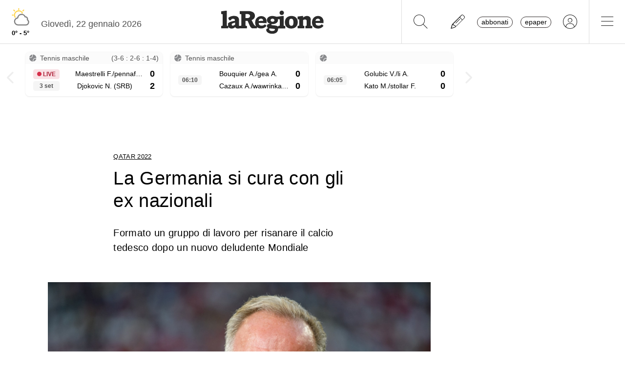

--- FILE ---
content_type: text/html; charset=utf-8
request_url: https://www.laregione.ch/sport/qatar-2022/1630037/au-et-du-en-germania
body_size: 12049
content:
<!DOCTYPE html>
<html lang="it">
<head><script>(function(w,i,g){w[g]=w[g]||[];if(typeof w[g].push=='function')w[g].push(i)})
(window,'GTM-NBJN834','google_tags_first_party');</script><script>(function(w,d,s,l){w[l]=w[l]||[];(function(){w[l].push(arguments);})('set', 'developer_id.dY2E1Nz', true);
		var f=d.getElementsByTagName(s)[0],
		j=d.createElement(s);j.async=true;j.src='/lzsc/';
		f.parentNode.insertBefore(j,f);
		})(window,document,'script','dataLayer');</script>
<title>La Germania si cura con gli ex nazionali | laRegione.ch</title>
<meta name="viewport" content="width=device-width, initial-scale=1, shrink-to-fit=no"><meta http-equiv="Content-Type" content="text/html; charset=utf-8" /><meta property="og:title" content="La Germania si cura con gli ex nazionali" /><meta property="og:description" content="Formato un gruppo di lavoro per risanare il calcio tedesco dopo un nuovo deludente Mondiale" /><meta property="og:type" content="article" /><meta property="og:image" content="https://media.laregione.ch/files/domains/laregione.ch/images/4c10/f_-au-et-du-en-germania-18lg3.jpg?v=1" /><meta property="og:site_name" content="laRegione" /><meta property="og:url" content="https://www.laregione.ch/sport/qatar-2022/1630037/au-et-du-en-germania" /><meta property="og:locale" content="it_IT" /><meta name="robots" content="index,follow" /><meta name="description" content="Formato un gruppo di lavoro per risanare il calcio tedesco dopo un nuovo deludente Mondiale" />

<link rel="stylesheet" type="text/css" href="/lib/nuevo/skins/nuevo/videojs.min.css?fmt=8bbb5094" /><link rel="stylesheet" type="text/css" href="/lib/nuevo/plugins/videojs.ima.min.css?fmt=5ad3866e" /><link rel="stylesheet" type="text/css" href="/lib/sweetalert2/dist/sweetalert2.min.css?fmt=0342bb2f" /><link rel="stylesheet" type="text/css" href="/lib/font-awesome6/css/all.min.css?fmt=63c76357" /><link rel="stylesheet" type="text/css" href="/lib/mbd5/css/mdb.min.css?fmt=1cc724c8" /><link rel="stylesheet" type="text/css" href="/lib/mbd5/css/plugins/treeview.min.css?fmt=2dfe51e1" /><link rel="stylesheet" type="text/css" href="/lib/mbd5/css/plugins/all.min.css?fmt=b101f0c6" /><link rel="stylesheet" type="text/css" href="/lib/mbd5/css/modules/sidenav.min.css?fmt=79be03fc" /><link rel="stylesheet" type="text/css" href="/lib/mbd5/css/modules/modal.min.css?fmt=93627d48" /><link rel="stylesheet" type="text/css" href="/lib/mbd5/css/plugins/multi-carousel.min.css?fmt=5344adf4" /><link rel="stylesheet" type="text/css" href="/lib/mbd5/css/modules/animate.min.css?fmt=3e95b6fd" /><link rel="stylesheet" type="text/css" href="/lib/mbd5/css/modules/chips.min.css?fmt=a6029141" /><link rel="stylesheet" type="text/css" href="/lib/pickadate/themes/default.css?fmt=0b2b1160" /><link rel="stylesheet" type="text/css" href="/lib/pickadate/themes/default.date.css?fmt=e0ddd207" /><link rel="stylesheet" type="text/css" href="/lib/pickadate/themes/default.time.css?fmt=71a9cb74" /><link rel="stylesheet" type="text/css" href="/lib/swiper/swiper-bundle.min.css?fmt=7858cbce" /><link rel="stylesheet" type="text/css" href="/layout/css/laregione.ch/layout.css?fmt=e5ac7f9f" /><link rel="stylesheet" type="text/css" href="/layout/css/modals.css?fmt=90502a8a" /><link rel="stylesheet" type="text/css" href="/layout/css/com_xscores_live.css?fmt=e6acc476" /><link rel="stylesheet" type="text/css" href="/layout/css/laregione.ch/block_text.css?fmt=98734d7c" /><link rel="stylesheet" type="text/css" href="/layout/css/laregione.ch/com_cover.css?fmt=dcb6740d" /><link rel="stylesheet" type="text/css" href="/layout/css/laregione.ch/block_html.css?fmt=86cf0acd" /><link rel="stylesheet" type="text/css" href="/layout/css/laregione.ch/com_tags.css?fmt=2ee1e3ea" /><link rel="stylesheet" type="text/css" href="/layout/css/laregione.ch/com_social_toolbar.css?fmt=00000000" /><link rel="stylesheet" type="text/css" href="/layout/css/laregione.ch/com_banner.css?fmt=78c5476d" /><link rel="stylesheet" type="text/css" href="/layout/css/laregione.ch/com_button.css?fmt=4e14bbba" /><link rel="stylesheet" type="text/css" href="/layout/css/laregione.ch/com_item.css?fmt=1bea8dfa" /><link rel="stylesheet" type="text/css" href="/layout/css/laregione.ch/header.css?fmt=7b06205e" /><link rel="stylesheet" type="text/css" href="/layout/css/laregione.ch/footer.css?fmt=cc014e4e" />
<script src="https://www.gstatic.com/firebasejs/12.4.0/firebase-app-compat.js"></script><script src="https://www.gstatic.com/firebasejs/12.4.0/firebase-analytics-compat.js"></script><script src="https://www.gstatic.com/firebasejs/12.4.0/firebase-messaging-compat.js"></script><script src="https://www.gstatic.com/firebasejs/12.4.0/firebase-auth-compat.js"></script><script src="https://www.gstatic.com/firebasejs/12.4.0/firebase-firestore-compat.js"></script><script src="https://www.gstatic.com/firebasejs/12.4.0/firebase-installations-compat.js"></script><script src="/js/laregione.ch/iubenda.js?fmt=e111034a"></script><link rel="preload" as="font" href="/lib/font-awesome6/webfonts/fa-solid-900.woff2?v=2023.11.06" type="font/woff2" crossorigin /><link rel="preload" as="font" href="/lib/font-awesome6/webfonts/fa-regular-400.woff2?v=2023.11.06" type="font/woff2" crossorigin /><link rel="preload" as="font" href="/lib/font-awesome6/webfonts/fa-brands-400.woff2?v=2023.11.06" type="font/woff2" crossorigin /><link rel="preload" as="font" href="/lib/font-awesome6/webfonts/fa-light-300.woff2?v=2023.11.06" type="font/woff2" crossorigin /><script type="text/javascript" src="//cdn.iubenda.com/cs/tcf/stub-v2.js"></script><script type="text/javascript" src="//cdn.iubenda.com/cs/tcf/safe-tcf-v2.js"></script><script type="text/javascript" src="//cdn.iubenda.com/cs/iubenda_cs.js" charset="UTF-8" async></script><script> // carica questo script solamente dopo che iubenda sia stato caricato var dataLayer = window.dataLayer = window.dataLayer || []; function gtag(){dataLayer.push(arguments);} gtag('js', new Date()); gtag('consent', 'default', { 'analytics_storage': 'denied' });	(function(w,d,s,l,i){w[l]=w[l]||[];w[l].push({'gtm.start':	new Date().getTime(),event:'gtm.js'});var f=d.getElementsByTagName(s)[0],	j=d.createElement(s),dl=l!='dataLayer'?'&l='+l:'';j.async=true;j.src=	'https://www.googletagmanager.com/gtm.js?id='+i+dl;f.parentNode.insertBefore(j,f);	})(window,document,'script','dataLayer','GTM-KPRHSL6'); console.log('GTM Loaded'); </script> <script>/*Javascript https redirect per cache HTML */	var loc = window.location.href+"";	if (loc.indexOf("http://")==0){	window.location.href = loc.replace("http://","https://");	}</script><script src='https://www.google.com/recaptcha/api.js'></script><link rel="shortcut icon" href="/img/laregione.ch/favicons/favicon.ico" type="image/x-icon" /><link rel="android-touch-icon" sizes="180x180" href="/img/laregione.ch/favicons/apple-touch-icon.png" /><link rel="apple-touch-icon" sizes="57x57" href="/img/laregione.ch/favicons/apple-icon-57x57.png" /><link rel="apple-touch-icon" sizes="60x60" href="/img/laregione.ch/favicons/apple-icon-60x60.png" /><link rel="apple-touch-icon" sizes="72x72" href="/img/laregione.ch/favicons/apple-icon-72x72.png" /><link rel="apple-touch-icon" sizes="76x76" href="/img/laregione.ch/favicons/apple-icon-76x76.png" /><link rel="apple-touch-icon" sizes="114x114" href="/img/laregione.ch/favicons/apple-icon-114x114.png" /><link rel="apple-touch-icon" sizes="120x120" href="/img/laregione.ch/favicons/apple-icon-120x120.png" /><link rel="apple-touch-icon" sizes="144x144" href="/img/laregione.ch/favicons/apple-icon-144x144.png" /><link rel="apple-touch-icon" sizes="152x152" href="/img/laregione.ch/favicons/apple-icon-152x152.png" /><link rel="apple-touch-icon" sizes="180x180" href="/img/laregione.ch/favicons/apple-icon-180x180.png" /><link rel="icon" type="image/png" sizes="192x192" href="/img/laregione.ch/favicons/android-icon-192x192.png" /><link rel="icon" type="image/png" sizes="32x32" href="/img/laregione.ch/favicons/favicon-32x32.png" /><link rel="icon" type="image/png" sizes="96x96" href="/img/laregione.ch/favicons/favicon-96x96.png" /><link rel="icon" type="image/png" sizes="16x16" href="/img/laregione.ch/favicons/favicon-16x16.png" /><link rel="mask-icon" href="/img/laregione.ch/favicons/safari-pinned-tab.svg" color="#5bbad5" /><meta name="theme-color" content="#ffffff" /><meta name="apple-itunes-app" content="app-id=1320937454"><meta name="google-play-app" content="app-id=ch.laregione.app"><link rel="manifest" href="/img/laregione.ch/favicons/manifest.json" /><meta name="referrer" content="no-referrer-when-downgrade"><link rel="preload" as="font" href="/lib/font-awesome/fonts/fontawesome-webfont.woff2?v=4.6.3&t=1" type="font/woff2" crossorigin /><link rel="preconnect" href="https://fonts.gstatic.com" crossorigin /><link rel="dns-prefetch" href="https://fonts.gstatic.com" /><link rel="preload" as="style" href="https://fonts.googleapis.com/css?family=PT+Serif:400,700&display=swap" /><link rel="canonical" href="https://www.laregione.ch/sport/qatar-2022/1630037/au-et-du-en-germania"/><link rel="amphtml" href="https://amp.laregione.ch/sport/qatar-2022/1630037/au-et-du-en-germania"><meta property="fb:app_id" content="307656632662531" /><meta property="article:publisher" content="218519214877957" /><meta property="article:published_time" content="2022-12-13T18:44:12+0100" /><meta property="article:modified_time" content="2022-12-13T18:50:44+0100" /><meta property="article:section" content="Mondiali Qatar 2022" /><meta property="og:image:type" content="image/jpeg" /><meta property="og:image:width" content="1200" /><meta property="og:image:height" content="630" /><meta property="og:image" content="https://media.laregione.ch/files/domains/laregione.ch/images/4c10/f_-au-et-du-en-germania-18lg3.jpg?v=1" /><meta property="og:image:url" content="https://media.laregione.ch/files/domains/laregione.ch/images/4c10/f_-au-et-du-en-germania-18lg3.jpg?v=1" /><meta property="og:image:secure_url" content="https://media.laregione.ch/files/domains/laregione.ch/images/4c10/f_-au-et-du-en-germania-18lg3.jpg?v=1" /><meta name="twitter:card" content="summary_large_image"><meta name="twitter:title" content="La Germania si cura con gli ex nazionali"><meta name="twitter:description" content="Formato un gruppo di lavoro per risanare il calcio tedesco dopo un nuovo deludente Mondiale"><meta name="twitter:image" content="https://media.laregione.ch/files/domains/laregione.ch/images/4c10/f_-au-et-du-en-germania-18lg3.jpg?v=1"><script type="application/ld+json">[{"@context":"https:\/\/schema.org","@type":"NewsArticle","mainEntityOfPage":"https:\/\/www.laregione.ch\/sport\/qatar-2022\/1630037\/au-et-du-en-germania","headline":"La Germania si cura con gli ex nazionali","description":"Formato un gruppo di lavoro per risanare il calcio tedesco dopo un nuovo deludente Mondiale","image":["https:\/\/media.laregione.ch\/files\/domains\/laregione.ch\/images\/4c10\/-au-et-du-en-germania-18lg3.jpg?v=1","https:\/\/media.laregione.ch\/files\/domains\/laregione.ch\/images\/4c10\/l_-au-et-du-en-germania-18lg3.jpg?v=1","https:\/\/media.laregione.ch\/files\/domains\/laregione.ch\/images\/4c10\/s_-au-et-du-en-germania-18lg3.jpg?v=1"],"datePublished":"2022-12-13T18:44:12+01:00","dateModified":"2022-12-13T18:50:44+01:00","author":[{"@type":"Person","name":" Red.Sport","url":"https:\/\/www.laregione.ch\/authors\/345"}],"publisher":{"@type":"Organization","name":"laRegione","url":"https:\/\/www.laregione.ch","logo":"https:\/\/www.laregione.ch\/img\/laregione.ch\/appicons\/logo.png"}},{"@context":"https:\/\/schema.org","@type":"Organization","name":"laRegione","url":"https:\/\/www.laregione.ch","logo":"https:\/\/www.laregione.ch\/img\/laregione.ch\/appicons\/logo.png","sameAs":["https:\/\/www.facebook.com\/laregione\/","https:\/\/www.instagram.com\/laregione\/"]},{"@context":"https:\/\/schema.org","@type":"WebSite","url":"https:\/\/www.laregione.ch","potentialAction":{"@type":"SearchAction","target":"https:\/\/www.laregione.ch\/cerca\/?q={search_term_string}","query-input":"required name=search_term_string"}},{"@context":"https:\/\/schema.org","@type":"BreadcrumbList","itemListElement":[{"@type":"ListItem","position":1,"name":"Sport","item":"https:\/\/www.laregione.ch\/sport"},{"@type":"ListItem","position":2,"name":"Qatar 2022","item":"https:\/\/www.laregione.ch\/sport\/qatar-2022"},{"@type":"ListItem","position":3,"name":"La Germania si cura con gli ex nazionali","item":"https:\/\/www.laregione.ch\/sport\/qatar-2022\/1630037\/au-et-du-en-germania"}]}]</script>
</head>
<body>
<noscript><iframe src="https://www.googletagmanager.com/ns.html?id=GTM-KPRHSL6"	height="0" width="0" style="display:none;visibility:hidden"></iframe></noscript><header class="bg-white"> <nav class="navbar p-0 w-100 shadow-0 sticky" data-mdb-sticky-direction="both"> <div class="d-flex w-100 align-items-stretch justify-content-between"> <div class="d-flex order-1 order-md-0 flex-md-shrink-1 flex-grow-1 justify-content-end justify-content-md-start"> <a href="/meteo" class="weather-container d-flex flex-column align-items-center justify-content-center h-100 px-md-3"> <img src="https://media.laregione.ch/files/domains/laregione.ch/meteo/3.svg" alt="Icona Meteo"/> <div class="min-max-temp"> 0&deg; - 5&deg; </div> </a>  <div class="d-none d-lg-flex align-items-center justify-content-center pt-2"> <div> Gioved&igrave;, 22 gennaio 2026 </div> <span class="ps-2" id="cmsAdminBarOpen"></span> </div> </div>  <div class="logo ps-2 ps-md-0 order-0 order-md-1 flex-md-grow-1"> <a href="/" data-link="/"> <img class="imgLogolaReg" src="/img/laregione.ch/laregione_logo_grigio.svg" alt="laRegione"/> </a> </div> <div class="d-flex align-items-stretch justify-content-end order-2"> <div class="d-none d-md-flex">  <div class="nav-separator"></div>  <button class="btn btn-link bg-transparent px-3 px-md-4 text-black" alt="cerca" title="cerca" type="button" data-link="@goTo" data-url="/cerca"> <i class="fa-thin fa-search fa-2x"></i> </button>  <button class="btn btn-link bg-transparent px-3 px-md-4 text-black" alt="segnalaci" title="segnalaci" type="button" data-link="@goTo" data-url="/report"> <i class="fa-thin fa-pencil fa-2x"></i> </button>  <div id="loginLaregHeader" class="d-none d-md-flex align-items-center justify-content-center" data-link="@initLarLogin" data-fire-on="load"> <div id="loginLaregHeaderDiv" style="display:none;"> <div id="loginLaregHeaderLogin" class="d-flex align-items-center"> <button id="btnTplAbbonati" class="btn btn-link text-black text-lowercase border border-dark rounded-pill px-2 py-0 me-3" type="button" data-link="@goTo" data-url="https://aboshop.laregione.ch"> Abbonati </button> <button id="btnTplLeggi" class="btn btn-link text-black text-lowercase border border-dark rounded-pill px-2 py-0" type="button" data-link="@goTo" data-url="/login"> Epaper </button> <button id="btnTplLogin" class="btn btn-link text-black bg-transparent px-3 px-md-4" type="button" data-link="@goTo" data-url="/login"> <i class="fa-thin fa-circle-user fa-2x"></i> </button> <span class="loginUsername" id="loginUsername" style="display:none;"></span> </div> </div> </div> <div class="nav-separator"></div> </div>  <button class="btn btn-link bg-transparent px-4 text-black" type="button" data-link="@openTopMenu"> <i class="fa-thin fa-bars fa-2x"></i> </button> </div> </div> </nav>  <div class="top-menu border-0 border-md-1 shadow-1"> <div class="row d-flex d-md-none mb-3"> <div class="col-12 d-flex justify-content-end align-items-stretch">  <button class="btn btn-link bg-transparent px-3 text-black" type="button" data-link="@goTo" data-url="/cerca"> <i class="fa-thin fa-search fa-2x"></i> </button>  <button class="btn btn-link bg-transparent px-3 px-md-4 text-black" alt="segnalaci" title="segnalaci" type="button" data-link="@goTo" data-url="/report"> <i class="fa-thin fa-pencil fa-2x"></i> </button>  <div id="loginLaregHeaderMobile" class="leggi_lareg loginNewDebugMobile ms-3 d-flex justify-content-end align-items-center" data-link="@initLarLogin" data-fire-on="load"> <div id="loginLaregHeaderMsg"></div> <div id="loginLaregHeaderLogin" class="d-flex align-items-center"> <button class="btn btn-link text-black text-lowercase border border-dark rounded-pill px-2 py-0 me-3" type="button" data-link="@goTo" data-url="https://aboshop.laregione.ch"> Abbonati </button> <button class="btn btn-link text-black text-lowercase border border-dark rounded-pill px-2 py-0" type="button" data-link="@goTo" data-url="/login"> epaper </button> <button class="btn btn-link text-black bg-transparent px-3 px-md-4" type="button" data-link="@goTo" data-url="/login"> <i class="fa-thin fa-circle-user fa-2x"></i> </button> </div> </div> </div> </div> <div class="row"> <div class="col-12 col-md-7"> <ul class="top-menu-left"> <li class="menu-item d-flex flex-column"><a href="/cantone">Cantone&nbsp;<i class="fa fa-chevron-right" style="font-size:12px;"></i></a><div class="menu-subsections d-flex flex-column"> <a href="/cantone/ticino">Ticino</a><a href="/cantone/bellinzonese">Bellinzonese</a><a href="/cantone/locarnese">Locarnese</a><a href="/cantone/luganese">Luganese</a><a href="/cantone/mendrisiotto">Mendrisiotto</a><a href="/cantone/grigioni">Grigioni</a></div></li><li class="menu-item d-flex flex-column"><a href="/svizzera">Svizzera&nbsp;<i class="fa fa-chevron-right" style="font-size:12px;"></i></a><div class="menu-subsections d-flex flex-column"> <a href="/svizzera/votazioni-federali">Votazioni federali</a></div></li><li class="menu-item d-flex flex-column"><a href="/estero">Estero&nbsp;<i class="fa fa-chevron-right" style="font-size:12px;"></i></a><div class="menu-subsections d-flex flex-column"> <a href="/estero/confine">Confine</a><a href="/estero/estero">Estero</a><a href="/estero/america-a-pezzi">America a pezzi</a></div></li><li class="menu-item d-flex flex-column"><a href="/sport">Sport&nbsp;<i class="fa fa-chevron-right" style="font-size:12px;"></i></a><div class="menu-subsections d-flex flex-column"> <a href="/sport/hockey">Hockey</a><a href="/sport/calcio">Calcio</a><a href="/sport/calcio-regionale">Calcio regionale</a><a href="/sport/sci">Sci</a><a href="/sport/tennis">Tennis</a><a href="/sport/formula-1">Formula 1</a><a href="/sport/altri-sport">Altri sport</a><a href="/sport/storie-mondiali">Storie mondiali</a><a href="/sport/sportellate">Sportellate</a><a href="/sport/luce-rossa">Luce rossa</a><a href="/sport/album-mondiale">Album mondiale</a></div></li><li class="menu-item d-flex flex-column"><a href="/culture">Culture&nbsp;<i class="fa fa-chevron-right" style="font-size:12px;"></i></a><div class="menu-subsections d-flex flex-column"> <a href="/culture/arte">Arte</a><a href="/culture/spettacoli">Spettacoli</a><a href="/culture/culture">Culture</a><a href="/culture/pensiero">Pensiero</a><a href="/culture/scienze">Scienze</a><a href="/culture/societa">Società</a><a href="/culture/musica">Musica</a><a href="/culture/locarno-film-festival">Locarno Film Festival</a><a href="/culture/castellinaria">Castellinaria</a></div></li><li class="menu-item d-flex flex-column"><a href="/economia">Economia&nbsp;<i class="fa fa-chevron-right" style="font-size:12px;"></i></a><div class="menu-subsections d-flex flex-column"> </div></li><li class="menu-item d-flex flex-column"><a href="/opinioni">Opinioni&nbsp;<i class="fa fa-chevron-right" style="font-size:12px;"></i></a><div class="menu-subsections d-flex flex-column"> <a href="/opinioni/commento">Commento</a><a href="/opinioni/l-analisi">L'analisi</a><a href="/opinioni/la-formica-rossa">La formica rossa</a><a href="/i-contributi">I contributi</a><a href="/i-contributi/lettere-dei-lettori">Lettere dei lettori</a><a href="/i-contributi/i-dibattiti">I dibattiti</a></div></li><li class="menu-item d-flex flex-column"><a href="/rubriche">Rubriche&nbsp;<i class="fa fa-chevron-right" style="font-size:12px;"></i></a><div class="menu-subsections d-flex flex-column"> <a href="/inchieste-e-approfondimenti">Inchieste e approfondimenti </a><a href="/rubriche/viaggi">Viaggi</a><a href="/rubriche/tecnologia">Tecnologia</a><a href="/rubriche/storie-bestiali">Storie bestiali</a><a href="/rubriche/curiosita">Curiosità</a><a href="/rubriche/architettura">Architettura</a><a href="/rubriche/auto-e-moto">Auto e moto</a><a href="/rubriche/i-diplomati">I diplomati</a><a href="/rubriche/quando-cade-un-quadro">Quando cade un quadro</a><a href="/rubriche/salute-mentale">Salute mentale</a><a href="/rubriche/salute-sessuale">Salute sessuale</a><a href="/rubriche/ticino-scienza">Ticino Scienza</a><a href="/rubriche/scienza-e-medicina">Scienza e medicina</a><a href="/rubriche/educazione">Educazione</a><a href="/rubriche/qualcosa-di-buono">Qualcosa di buono</a></div></li><li class="menu-item d-flex flex-column"><a href="/temablog">TemaBlog&nbsp;<i class="fa fa-chevron-right" style="font-size:12px;"></i></a><div class="menu-subsections d-flex flex-column"> <a href="/temablog/gaia-wwf">#gaia #wwf</a><a href="/temablog/publiredazionale">#publiredazionale</a><a href="/temablog/le-aziende-informano">#le aziende informano</a></div></li><li class="menu-item d-flex flex-column hide-header"><a href="servizi">Altre pagine&nbsp;<i class="fa fa-chevron-right" style="font-size:12px;"></i></a><div class="menu-subsections d-flex flex-column"> <a href="/notizie/">24h</a><a href="/notizie/yesterday">Archivio</a><a href="/le-brevi-dal-giornale">In breve</a><a href="/infoazienda">Info azienda</a><a href="/team">Team</a><a href="/promo">Promozioni</a><a href="/concorsi">Concorsi</a><a href="/tombola">Tombola</a><a href="/fumetti">Fumetto</a><a href="/vignette">Vignette</a><a href="/contatti">Scrivici</a></div></li> </ul> </div> <div class="col-12 col-md-3 ms-auto pb-5"> <div class="row"> <div class="col-12 d-md-none b">Altre pagine</div><a href="/notizie/" class="top-menu-right-item">24h</a><a href="/notizie/yesterday" class="top-menu-right-item">Archivio</a><a href="/le-brevi-dal-giornale" class="top-menu-right-item">In breve</a><a href="https://www.ticino7.ch" target="_blank" class="top-menu-right-item">Ticino7</a><a href="https://epaper.laregione.ch" target="_blank" class="top-menu-right-item">E-paper</a><a href="/newsletter/subscribe" class="top-menu-right-item">Newsletter</a><a href="/login" class="top-menu-right-item">Login</a><a href="/cerca" class="top-menu-right-item">Ricerche</a><a href="https://tuttojob.ch" target="_blank" class="top-menu-right-item">Annunci di lavoro</a><a href="/agenda/eventi" class="top-menu-right-item">Agenda</a><a href="/sostegno" class="top-menu-right-item">Sostienici</a><div class="col-12 mt-3 b">Canali informativi</div><a href="https://whatsapp.com/channel/0029VaD6PbxCnA7zpjIq7t25" target="_blank" class="top-menu-right-item">Canale WhatsApp</a><a href="/rss" class="top-menu-right-item">Rss</a><div class="col-12 mt-3 b">Concorsi</div><a href="/concorsi" class="top-menu-right-item">Concorsi</a><a href="/servizi/lettere/quando-cade-un-quadro" class="top-menu-right-item">Quando cade un quadro</a><div class="col-12 mt-3 b">Altre pagine</div><a href="/promo" class="top-menu-right-item">Promozioni</a><a href="/quotidianoinclasse" class="top-menu-right-item">Quotidiano in classe</a><a href="/servizi/lettere/quando-cade-un-quadro" class="top-menu-right-item">Quando cade un quadro</a><a href="/hockeymanager" class="top-menu-right-item">Hockey Manager</a><a href="/oroscopo" class="top-menu-right-item">Oroscopo</a><a href="/giochi" class="top-menu-right-item">Giochi</a><a href="/vignette" class="top-menu-right-item">Vignette</a><a href="/infoazienda" class="top-menu-right-item">Info azienda</a><a href="/tombola" class="top-menu-right-item">Tombola</a><a href="/fumetti" class="top-menu-right-item">Fumetti</a><div class="col-12 mt-3 b">Abbonati</div><a href="https://aboshop.laregione.ch" class="top-menu-right-item">Prova gratis</a><a href="https://aboshop.laregione.ch" class="top-menu-right-item">Mensile</a><a href="https://aboshop.laregione.ch" class="top-menu-right-item">Annuale</a><div class="col-12 mt-3 b">Contatti</div><a href="/report" class="top-menu-right-item">Segnala notizie</a><a href="/servizi/contatti" class="top-menu-right-item">Scrivici</a><a href="/servizi/abbonamenti" class="top-menu-right-item">Abbonamenti</a><a href="/team" class="top-menu-right-item">Team</a><a href="/annunci-funebri" class="top-menu-right-item">Annunci funebri</a><a href="/faq/abbonamenti" class="top-menu-right-item">FAQ</a> </div> </div> </div> </div></header><div class="sidebar-left sticky" data-mdb-sticky-direction="both" data-mdb-sticky-boundary="true" data-mdb-sticky-offset="70" data-mdb-sticky-delay="70"> <div class="ad skybridgeleft" data-link="@loadAd" data-fire-on="load" data-position="skybridgeleft" data-sites="web"></div></div><div class="sidebar-right sticky" data-mdb-sticky-direction="both" data-mdb-sticky-boundary="true" data-mdb-sticky-offset="70" data-mdb-sticky-delay="70"> <div class="ad maxisky" data-link="@loadAd" data-fire-on="load" data-position="maxisky" data-sites="web"></div></div>
<div class="ad maxiboard" data-link="@loadAd" data-fire-on="load" data-position="maxiboard"></div>
<div class="container"><div class="row"></div><div class="row"><div class="col-12 g-0"><div class="com-xscores-live multi-carousel mt-2 mb-3" data-mdb-interval="50000"> <div class="multi-carousel-inner"> <div class="multi-carousel-item xscores-live-match py-1 px-2"><div class="xscores-live-match-card d-flex align-items-stretch"><div class="card w-100 shadow-2 p-0 cursor-pointer user-select-none"><div class="card-title bg-light ps-2 pe-2 pe-lg-0"><div class="row"><div class="col-6 d-flex justify-content-start align-items-center"><span class="pe-2 fs-7 d-none d-sm-inline-block"><i class="fa fa-tennis-ball"></i></span><span class="toptitle">Tennis maschile</span></div><div class="col-6 d-flex justify-content-end align-items-center"><span class="ps-1 pe-2 fs-7">(3-6 : 2-6 : 1-4)</span></div></div></div><div class="d-flex flex-column hover-overlay ripple text-black px-3 pb-2" data-mdb-ripple-color="light" data-link="@xscoresShowDetail" data-fire-on="click" data-id="xscores-modal-2808775"><div class="d-flex justify-content-start"><div class="d-flex flex-column justify-content-center pe-2"><div class="badge badge-danger mb-1"><i class="fa-solid fa-circle fa-xs"></i> LIVE</div><span class="badge badge-light text-center fw-bold">3 set</span></div><div class="d-flex flex-fill flex-column"><div class="d-flex align-items-center justify-content-between"><div class="d-flex flex-fill justify-content-start"><div class="logo" style="background-image:url(https://newmedia.xscores.com/tennis/MAESTRELLI%20F..png);"></div><span class="team px-1">Maestrelli F./pennaforti G.</span></div><span class="score ps-2">0</span></div><div class="d-flex align-items-center justify-content-between"><div class="d-flex flex-fill justify-content-start"><div class="logo" style="background-image:url(https://newmedia.xscores.com/tennis/DJOKOVIC%20N..png);"></div><span class="team px-1">Djokovic N. (SRB)</span></div><span class="score ps-2">2</span></div></div></div></div></div></div><div class="xscores-live-match-modal modal fade" id="xscores-modal-2808775" tabindex="-1" aria-hidden="true"><div class="modal-dialog modal-lg modal-dialog-centered"><div class="modal-content p-3"><div class="modal-header"><h5 class="modal-title">AUSTRALIAN OPEN</h5><button type="button" class="btn-close" data-mdb-dismiss="modal" aria-label="Chiudi"></button></div><div class="modal-body p-4"><div class="card"><div class="card-body text-center"><h3><div class="badge badge-danger mb-2"><i class="fa-solid fa-circle fa-xs"></i> LIVE</div></h3><div class="d-flex align-items-center justify-content-center"><div class="col-4 col-sm-5"><div class="d-flex align-items-center justify-content-end"><span class="team">Maestrelli F./pennaforti G.</span><div class="logo mx-2" style="background-image:url(https://newmedia.xscores.com/tennis/MAESTRELLI%20F..png);"></div></div></div><div class="col-4 col-sm-2 text-center fw-bold"><span class="score pe-2">0</span>-<span class="score ps-2">2</span></div><div class="col-4 col-sm-5"><div class="d-flex align-items-center justify-content-start"><div class="logo mx-2" style="background-image:url(https://newmedia.xscores.com/tennis/DJOKOVIC%20N..png);"></div><span class="team">Djokovic N. (SRB)</span></div></div></div></div></div><div class="row align-items-center text-center"><h3><span class="badge badge-light text-center fw-bold mt-4">3 set</span></h3><div class="col-12 p-2">(3-6 : 2-6 : 1-4)</div><div class="col-12 p-2"></div><div class="col-12 p-2"></div><div class="col-12 p-2 text-center"><button type="button" class="btn btn-light text-dark" data-link="@xscoresGoTo" data-type="/risultati-e-classifiche/tennis/ATP-S/match/2808775">Dettagli partita <i class="fa-solid fa-angles-right ms-1"></i></button></div></div></div><div class="modal-footer text-center"><button type="button" class="btn btn-link text-dark" data-link="@xscoresGoTo" data-type="/risultati-e-classifiche/tennis"><i class="fa-solid fa-calendar-lines me-1"></i> Risultati e Classifiche</button></div></div></div></div></div><div class="multi-carousel-item xscores-live-match py-1 px-2"><div class="xscores-live-match-card d-flex align-items-stretch"><div class="card w-100 shadow-2 p-0 cursor-pointer user-select-none"><div class="card-title bg-light ps-2 pe-2 pe-lg-0"><div class="row"><div class="col-6 d-flex justify-content-start align-items-center"><span class="pe-2 fs-7 d-none d-sm-inline-block"><i class="fa fa-tennis-ball"></i></span><span class="toptitle">Tennis maschile</span></div><div class="col-6 d-flex justify-content-end align-items-center"><span class="ps-1 pe-2 fs-7"></span></div></div></div><div class="d-flex flex-column hover-overlay ripple text-black px-3 pb-2" data-mdb-ripple-color="light" data-link="@xscoresShowDetail" data-fire-on="click" data-id="xscores-modal-2808773"><div class="d-flex justify-content-start"><div class="d-flex flex-column justify-content-center pe-2"><div class="badge badge-danger d-none mb-1"><i class="fa-solid fa-circle fa-xs"></i> LIVE</div><span class="badge badge-light text-center fw-bold">06:10</span></div><div class="d-flex flex-fill flex-column"><div class="d-flex align-items-center justify-content-between"><div class="d-flex flex-fill justify-content-start"><div class="logo" style="background-image:url(https://newmedia.xscores.com/tennis/BOUQUIER%20A..png);"></div><span class="team px-1">Bouquier A./gea A.</span></div><span class="score ps-2">0</span></div><div class="d-flex align-items-center justify-content-between"><div class="d-flex flex-fill justify-content-start"><div class="logo" style="background-image:url(https://newmedia.xscores.com/tennis/CAZAUX%20A..png);"></div><span class="team px-1">Cazaux A./wawrinka S.</span></div><span class="score ps-2">0</span></div></div></div></div></div></div><div class="xscores-live-match-modal modal fade" id="xscores-modal-2808773" tabindex="-1" aria-hidden="true"><div class="modal-dialog modal-lg modal-dialog-centered"><div class="modal-content p-3"><div class="modal-header"><h5 class="modal-title">AUSTRALIAN OPEN</h5><button type="button" class="btn-close" data-mdb-dismiss="modal" aria-label="Chiudi"></button></div><div class="modal-body p-4"><div class="card"><div class="card-body text-center"><h3><div class="badge badge-danger mb-2 d-none"><i class="fa-solid fa-circle fa-xs"></i> LIVE</div></h3><div class="d-flex align-items-center justify-content-center"><div class="col-4 col-sm-5"><div class="d-flex align-items-center justify-content-end"><span class="team">Bouquier A./gea A.</span><div class="logo mx-2" style="background-image:url(https://newmedia.xscores.com/tennis/BOUQUIER%20A..png);"></div></div></div><div class="col-4 col-sm-2 text-center fw-bold"><span class="score pe-2">0</span>-<span class="score ps-2">0</span></div><div class="col-4 col-sm-5"><div class="d-flex align-items-center justify-content-start"><div class="logo mx-2" style="background-image:url(https://newmedia.xscores.com/tennis/CAZAUX%20A..png);"></div><span class="team">Cazaux A./wawrinka S.</span></div></div></div></div></div><div class="row align-items-center text-center"><h3><span class="badge badge-light text-center fw-bold mt-4">06:10</span></h3><div class="col-12 p-2"></div><div class="col-12 p-2"></div><div class="col-12 p-2"></div><div class="col-12 p-2 text-center"><button type="button" class="btn btn-light text-dark" data-link="@xscoresGoTo" data-type="/risultati-e-classifiche/tennis/ATP-S/match/2808773">Dettagli partita <i class="fa-solid fa-angles-right ms-1"></i></button></div></div></div><div class="modal-footer text-center"><button type="button" class="btn btn-link text-dark" data-link="@xscoresGoTo" data-type="/risultati-e-classifiche/tennis"><i class="fa-solid fa-calendar-lines me-1"></i> Risultati e Classifiche</button></div></div></div></div></div><div class="multi-carousel-item xscores-live-match py-1 px-2"><div class="xscores-live-match-card d-flex align-items-stretch"><div class="card w-100 shadow-2 p-0 cursor-pointer user-select-none"><div class="card-title bg-light ps-2 pe-2 pe-lg-0"><div class="row"><div class="col-6 d-flex justify-content-start align-items-center"><span class="pe-2 fs-7 d-none d-sm-inline-block"><i class="fa fa-tennis-ball"></i></span><span class="toptitle"></span></div><div class="col-6 d-flex justify-content-end align-items-center"><span class="ps-1 pe-2 fs-7"></span></div></div></div><div class="d-flex flex-column hover-overlay ripple text-black px-3 pb-2" data-mdb-ripple-color="light" data-link="@xscoresShowDetail" data-fire-on="click" data-id="xscores-modal-2808586"><div class="d-flex justify-content-start"><div class="d-flex flex-column justify-content-center pe-2"><div class="badge badge-danger d-none mb-1"><i class="fa-solid fa-circle fa-xs"></i> LIVE</div><span class="badge badge-light text-center fw-bold">06:05</span></div><div class="d-flex flex-fill flex-column"><div class="d-flex align-items-center justify-content-between"><div class="d-flex flex-fill justify-content-start"><div class="logo" style="background-image:url(https://newmedia.xscores.com/tennis/GOLUBIC%20V..png);"></div><span class="team px-1">Golubic V./li A.</span></div><span class="score ps-2">0</span></div><div class="d-flex align-items-center justify-content-between"><div class="d-flex flex-fill justify-content-start"><div class="logo" style="background-image:url(https://newmedia.xscores.com/tennis/KATO%20M..png);"></div><span class="team px-1">Kato M./stollar F.</span></div><span class="score ps-2">0</span></div></div></div></div></div></div><div class="xscores-live-match-modal modal fade" id="xscores-modal-2808586" tabindex="-1" aria-hidden="true"><div class="modal-dialog modal-lg modal-dialog-centered"><div class="modal-content p-3"><div class="modal-header"><h5 class="modal-title">AUSTRALIAN OPEN</h5><button type="button" class="btn-close" data-mdb-dismiss="modal" aria-label="Chiudi"></button></div><div class="modal-body p-4"><div class="card"><div class="card-body text-center"><h3><div class="badge badge-danger mb-2 d-none"><i class="fa-solid fa-circle fa-xs"></i> LIVE</div></h3><div class="d-flex align-items-center justify-content-center"><div class="col-4 col-sm-5"><div class="d-flex align-items-center justify-content-end"><span class="team">Golubic V./li A.</span><div class="logo mx-2" style="background-image:url(https://newmedia.xscores.com/tennis/GOLUBIC%20V..png);"></div></div></div><div class="col-4 col-sm-2 text-center fw-bold"><span class="score pe-2">0</span>-<span class="score ps-2">0</span></div><div class="col-4 col-sm-5"><div class="d-flex align-items-center justify-content-start"><div class="logo mx-2" style="background-image:url(https://newmedia.xscores.com/tennis/KATO%20M..png);"></div><span class="team">Kato M./stollar F.</span></div></div></div></div></div><div class="row align-items-center text-center"><h3><span class="badge badge-light text-center fw-bold mt-4">06:05</span></h3><div class="col-12 p-2"></div><div class="col-12 p-2"></div><div class="col-12 p-2"></div><div class="col-12 p-2 text-center"><button type="button" class="btn btn-light text-dark" data-link="@xscoresGoTo" data-type="/risultati-e-classifiche/tennis/ATP-S/match/2808586">Dettagli partita <i class="fa-solid fa-angles-right ms-1"></i></button></div></div></div><div class="modal-footer text-center"><button type="button" class="btn btn-link text-dark" data-link="@xscoresGoTo" data-type="/risultati-e-classifiche/tennis"><i class="fa-solid fa-calendar-lines me-1"></i> Risultati e Classifiche</button></div></div></div></div></div> </div> <button class="carousel-control-prev" type="button" tabindex="0" data-mdb-slide="prev"> <span class="carousel-control-prev-icon" aria-hidden="true"></span> </button> <button class="carousel-control-next" type="button" tabindex="0" data-mdb-slide="next"> <span class="carousel-control-next-icon" aria-hidden="true"></span> </button></div></div></div><div class="row"><div class="col-12"><div class="row justify-content-center"><div class="col-12 col-lg-10 p-3 rcontent"><div class="row"><div class="col-12 col-lg-8"><div class="top_title">Qatar 2022</div></div><div class="col-12 col-lg-8"><div class="title article_title"><h1>La Germania si cura con gli ex nazionali</h1></div></div><div class="col-12 col-lg-8"><div class="subtitle article_subtitle"><h2><blockquote>Formato un gruppo di lavoro per risanare il calcio tedesco dopo un nuovo deludente Mondiale</blockquote></h2></div></div><div class="col-12 col-lg-8 col-lg-12 cover-col"><div class="cover"><div id="com_cover_img"><img src="https://media.laregione.ch/files/domains/laregione.ch/images/sizes/1440x756/4c10/f_-au-et-du-en-germania-18lg3.jpg?v=1" width="100%" /><div class="d-flex align-items-center justify-content-between mt-2"><div class="description pe-2"></div><div class="credit"></div></div></div></div></div><div class="col-12 col-lg-8"><div class="com-signature mb-2"> <div class="d-flex float-start"><div class="date">13 dicembre 2022</div><div class="mx-2">|</div></div><div class="authors fw-bold"><a class="author"> <span><a class="author" href="/authors/345/red-sport" data-link="/authors/345/red-sport"><span class="author_foto" style="background-image: url('https://media.laregione.ch/files/users/8MSU_RB81_211116090351.jpg')"></span></a><span style="font-weight:normal">di</span> <a href="/authors/345/red-sport" data-link="/authors/345/red-sport"> Red.Sport</a></span></a></div> <div class="pb-2"></div></div></div><div class="col-12 col-lg-8"><div class="block_html flex-wrap"><p>La Federazione tedesca di calcio (Dfb) ha annunciato martedì la creazione di un gruppo di lavoro formato da ex giocatori della Mannschaft – fra cui Karl-Heinz Rummenigge e Matthias Sammer – che avrà il compito di accompagnare il processo di risanamento della Nazionale, per la seconda volta consecutiva eliminata nelle fasi iniziali della Coppa del mondo. Il gremio aiuterà la selezione tedesca a preparare Euro 2024, torneo che la Germania organizzerà fra 18 mesi. Lo ha dichiarato il presidente della Dfb Bernd Neuendorf. Oltre ai Palloni d’oro Sammer e Rummenigge, del gruppo faranno parte Rudi Völler, Oliver Kahn e Oliver Mintzlaff, ex mezzofondista ed ex presidente del Lipsia.</p></div></div><div class="col-12 col-lg-8"><div class="block_html flex-wrap"><p>Malgrado il fallimento in Qatar, il selezionatore Hansi Flick è stato riconfermato nella sua funzione almeno fino al 2024. Sarà invece sostituito – benché ancora non si sappia da chi – il team manager Oliver Bierhoff, licenziato dopo la brutta figura della squadra rimediata al Mondiale. Una decisione sarà presa all’inizio del 2023.</p></div></div><div class="col-12 col-lg-8"><div class="block_html flex-wrap"><p>Eliminata al primo turno a Russia 2018 – quando era campione in carica – la Germania si è tristemente ripetuta quest’anno in Qatar, dove ha perso 2-1 contro il Giappone, ha pareggiato 1-1 contro la Spagna e ha vinto 4-2 sul Costarica. Il bilancio parla chiaro: nelle ultime 11 gare disputate nei grandi tornei (Mondiali ed Europei), i tedeschi hanno vinto solo 3 volte: contro la Svezia in Russia nel 2018, sul Portogallo all’Euro dello scorso anno e, come detto, in Qatar contro i costaricani.</p></div></div><div class="col-12 col-lg-8"><div class="block_html flex-wrap"><p> </p></div></div><div class="col-12 col-lg-8"><div class="block_html flex-wrap"><p> </p></div></div><div class="col-12 col-lg-8"><div class="block_html flex-wrap"><p> </p></div></div><div class="col-12 col-lg-8"></div></div><div class="row"><div class="col-12 col-lg-8"><div class="block_html flex-wrap"><div class="pt-1 pb-1 mb-3 mt-3 border-top border-bottom"><a href="https://www.whatsapp.com/channel/0029VaD6PbxCnA7zpjIq7t25" style="font-size:0.95rem;text-decoration:none;" target="_blank">Entra nel <span style="color:#00a82b;font-weight:bold;">canale WhatsApp</span> de laRegione e non perderti le notizie più importanti <i class="fa fa-chevron-right" style="font-size:12px;color:#00a82b;font-weight:bold;"></i></a></div></div></div><div class="col-12 col-lg-8 mb-4"><div class="row"><div class="col-12 col-lg-7 d-flex align-items-center justify-content-start"><div class="com-tags d-flex justify-content-start align-items-center flex-wrap"><a href="/temi/qatar-2022" class="tag fw-bold fs-8 me-2">qatar 2022</a><a href="/temi/rummenigge" class="tag fw-bold fs-8 me-2">rummenigge</a><a href="/temi/sammer" class="tag fw-bold fs-8 me-2">sammer</a></div></div><div class="col-12 col-lg-5 d-flex align-items-center justify-content-end"><div class="social-toolbar d-flex flex-column"><div class="d-flex justify-content-between align-items-center"><div class="d-flex justify-content-start align-items-center me-2"></div><div class="d-flex justify-content-end align-items-center"><div class="d-inline-flex align-items-center"><button type="button" class="btn btn-floating shadow-0 btn-outline-dark border-1 m-1 btn-share-social" onclick="window.location.href = 'mailto:?subject=Articolo&body=Leggi questo articolo su LaRegione: https%3A%2F%2Fwww.laregione.ch%2Fsport%2Fqatar-2022%2F1630037%2Fau-et-du-en-germania';"><i class="fa-light fa-envelope"></i></button><button type="button" class="btn btn-floating shadow-0 btn-outline-dark border-1 m-1 btn-share-social d-none" data-link="@playAudio" data-fire-on="click" data-url="https://audio.tio.ch/lareg3434566?l=it&u=http%3A%2F%2Fwww.laregione.ch%2Fext%2Faudio.php%3Fia%3D1630037&v=paola&c=2&vt=2&test=test.mp3&abc=1"><i class="fa-solid fa-headphones fs-5"></i></button><button type="button" class="btn btn-floating shadow-0 btn-outline-dark border-1 m-1 btn-share-social" onclick="share_open(600,500,'https://www.facebook.com/sharer/sharer.php?u=https%3A%2F%2Fwww.laregione.ch%2Fsport%2Fqatar-2022%2F1630037%2Fau-et-du-en-germania','facebook');"><i class="fab fa-facebook-f"></i></button><button type="button" class="btn btn-floating shadow-0 btn-outline-dark border-1 m-1 btn-share-social" onclick="share_open(600,500,'https://twitter.com/intent/tweet?&url=https%3A%2F%2Fwww.laregione.ch%2Fsport%2Fqatar-2022%2F1630037%2Fau-et-du-en-germania','twitter');"><i class="fab fa-x-twitter"></i></button><button type="button" class="btn btn-floating shadow-0 btn-outline-dark border-1 m-1 btn-share-social d-none" onclick="share_open(600,500,'','linkedin');"><i class="fab fa-linkedin"></i></button><button type="button" class="btn btn-floating shadow-0 btn-outline-dark border-1 m-1 btn-share-social" onclick="share_open(600,500,'https://api.whatsapp.com/send?text=Leggi questo articolo su LaRegione: https%3A%2F%2Fwww.laregione.ch%2Fsport%2Fqatar-2022%2F1630037%2Fau-et-du-en-germania','whatsapp');"><i class="fab fa-whatsapp"></i></button></div></div></div></div></div></div></div><div class="col-12 col-lg-5 d-flex align-items-center justify-content-end"><div class="ad monsterboard" data-link="@loadAd" data-fire-on="load" data-position="monsterboard" data-blockType="web"></div></div></div><div class="row"><div class="col-12 col-lg-8 similar"><div class="row"><div class="col-12"><div class="subheader home-header border_bottom_section_ d-flex align-items-center justify-content-start" data-link="@goTo" data-url="/sport" data-><div class="subheader-title d-flex align-items-center me-2"><span class="section-color background_section_"></span>SPORT</div><div class="subheader-icon"><i class="fa fa-chevron-right" style="font-size:12px;"></i></div></div></div></div><div class="row"><div class="col-12 col-xlg-6"><div class="com-item reverse title-serif"><a href="/sport/luce-rossa/1898666/bienne-allenatore-due-ambri-quando" data-link="/sport/luce-rossa/1898666/bienne-allenatore-due-ambri-quando" class="stretched-link text-black"><div class="row"><div class="col-text"><div class="d-flex align-items-start mb-1"><div><span class="badge badge-lar-plus">laR+</span>&nbsp;<span class="live-span badge bg-danger color-white d-none">LIVE</span><span class="live-span d-none">&nbsp;</span><span class="section-title">LUCE ROSSA</span></div><div class="highlights d-none"><div class="ico-text ico-live ico-live-pulse"><div class="ico-live-pulse-ico circle-pulse"></div><div class="ico-live-pulse-text">LIVE</div></div></div></div><div class="title">Perché un allenatore non ha la data di scadenza</div><div class="subtitle d-none"></div><div class="authors d-none"></div><div class="time">20 min</div></div><div class="col-image"><img src="https://media.laregione.ch/files/domains/laregione.ch/images/4cbt/b_-bienne-allenatore-due-ambri-quando-1m91m.jpg?v=1" alt="" width="1280" height="960" class="img-fluid w-100" /><div class="overlay"></div></div></div></a></div></div><div class="col-12 col-xlg-6"><div class="com-item reverse title-serif"><a href="/sport/volley/1898669/lugano-sciaffusa-kanti-cadempino-svizzera" data-link="/sport/volley/1898669/lugano-sciaffusa-kanti-cadempino-svizzera" class="stretched-link text-black"><div class="row"><div class="col-text"><div class="d-flex align-items-start mb-1"><div><span class="live-span badge bg-danger color-white d-none">LIVE</span><span class="live-span d-none">&nbsp;</span><span class="section-title">VOLLEY</span></div><div class="highlights d-none"><div class="ico-text ico-live ico-live-pulse"><div class="ico-live-pulse-ico circle-pulse"></div><div class="ico-live-pulse-text">LIVE</div></div></div></div><div class="title">Lo Sciaffusa si arrende nuovamente a Cadempino</div><div class="subtitle d-none"></div><div class="authors d-none"></div><div class="time">6 ore</div></div><div class="col-image"><img src="https://media.laregione.ch/files/domains/laregione.ch/images/4cbt/b_-lugano-sciaffusa-kanti-cadempino-svizzera-1m91v.jpg?v=1" alt="" width="1280" height="960" class="img-fluid w-100" /><div class="overlay"></div></div></div></a></div></div><div class="col-12 col-xlg-6"><div class="com-item reverse title-serif"><a href="/sport/calcio/1898664/league-champions" data-link="/sport/calcio/1898664/league-champions" class="stretched-link text-black"><div class="row"><div class="col-text"><div class="d-flex align-items-start mb-1"><div><span class="live-span badge bg-danger color-white d-none">LIVE</span><span class="live-span d-none">&nbsp;</span><span class="section-title">CALCIO</span></div><div class="highlights d-none"><div class="ico-text ico-live ico-live-pulse"><div class="ico-live-pulse-ico circle-pulse"></div><div class="ico-live-pulse-text">LIVE</div></div></div></div><div class="title">Benfica battuto, la Juve si assicura i playoff</div><div class="subtitle d-none"></div><div class="authors d-none"></div><div class="time">6 ore</div></div><div class="col-image"><img src="https://media.laregione.ch/files/domains/laregione.ch/images/4cbt/b_-league-champions-1m91u.jpg?v=1" alt="" width="1280" height="960" class="img-fluid w-100" /><div class="overlay"></div></div></div></a></div></div><div class="col-12 col-xlg-6"><div class="com-item reverse title-serif"><a href="/sport/basket/1898660/quarto-losanna-punti-lugano-mette" data-link="/sport/basket/1898660/quarto-losanna-punti-lugano-mette" class="stretched-link text-black"><div class="row"><div class="col-text"><div class="d-flex align-items-start mb-1"><div><span class="badge badge-lar-plus">laR+</span>&nbsp;<span class="live-span badge bg-danger color-white d-none">LIVE</span><span class="live-span d-none">&nbsp;</span><span class="section-title">BASKET</span></div><div class="highlights d-none"><div class="ico-text ico-live ico-live-pulse"><div class="ico-live-pulse-ico circle-pulse"></div><div class="ico-live-pulse-text">LIVE</div></div></div></div><div class="title">Il Lugano ci mette del suo e il Losanna ringrazia</div><div class="subtitle d-none"></div><div class="authors d-none"></div><div class="time">7 ore</div></div><div class="col-image"><img src="https://media.laregione.ch/files/domains/laregione.ch/images/4cbt/b_-quarto-losanna-punti-lugano-mette-1m91f.jpg?v=1" alt="" width="1280" height="960" class="img-fluid w-100" /><div class="overlay"></div></div></div></a></div></div></div></div><div class="col-12 col-xlg-6"><div class="ad promotion" data-link="@loadAd" data-fire-on="load" data-position="promotion"></div></div><div class="row"><div class="col-12 col-lg-8 d-flex align-items-center justify-content-start"><div class="block_html flex-wrap"><div><div id="adnz_business-click_1">&nbsp;</div></div></div></div></div></div></div></div></div></div><div class="row"><div class="col-12 col-lg-8 d-flex align-items-center justify-content-start"><div class="ad skybridgeleft" data-link="@loadAd" data-fire-on="load" data-position="skybridgeleft"></div></div><script>var jsvars = {page_id : "3",matomo_page : "article",section_name : "sport",sub_section_name : "qatar-2022",canonical_url : "https:\/\/www.laregione.ch\/sport\/qatar-2022\/1630037\/au-et-du-en-germania",content_type_id : "1",matomo_content_type : "article",content_id : "1630037",mp_tax : "483",page_time : 1769057429,server_addr : "10.208.130.111",server_load_ms : 34.94};</script></div></div>
<noscript><img src="https://analytics.laregione.ch?a=noscript:1630037:1:1:3:1:1" style="border:0" alt="" /></noscript><footer class="bg-white text-black text-start mt-5"><div class="container"><div class="row"><div class="col-12"><section class="footer-logo text-start"><a href="/" data-link="/"><img class="imgLogolaReg" src="/img/laregione.ch/laregione_logo_grigio.svg" alt="laRegione" height="50px" /></a></section><section class="footer-sections border-dark border-top py-3 d-none d-md-block"><ul class="menu-sections"><li class="menu-item d-flex flex-column"><a href="/cantone">Cantone&nbsp;<i class="fa fa-chevron-right" style="font-size:12px;"></i></a><div class="menu-subsections d-flex flex-column"> <a href="/cantone/ticino">Ticino</a><a href="/cantone/bellinzonese">Bellinzonese</a><a href="/cantone/locarnese">Locarnese</a><a href="/cantone/luganese">Luganese</a><a href="/cantone/mendrisiotto">Mendrisiotto</a><a href="/cantone/grigioni">Grigioni</a></div></li><li class="menu-item d-flex flex-column"><a href="/svizzera">Svizzera&nbsp;<i class="fa fa-chevron-right" style="font-size:12px;"></i></a><div class="menu-subsections d-flex flex-column"> <a href="/svizzera/votazioni-federali">Votazioni federali</a></div></li><li class="menu-item d-flex flex-column"><a href="/estero">Estero&nbsp;<i class="fa fa-chevron-right" style="font-size:12px;"></i></a><div class="menu-subsections d-flex flex-column"> <a href="/estero/confine">Confine</a><a href="/estero/estero">Estero</a><a href="/estero/america-a-pezzi">America a pezzi</a></div></li><li class="menu-item d-flex flex-column"><a href="/sport">Sport&nbsp;<i class="fa fa-chevron-right" style="font-size:12px;"></i></a><div class="menu-subsections d-flex flex-column"> <a href="/sport/hockey">Hockey</a><a href="/sport/calcio">Calcio</a><a href="/sport/calcio-regionale">Calcio regionale</a><a href="/sport/sci">Sci</a><a href="/sport/tennis">Tennis</a><a href="/sport/formula-1">Formula 1</a><a href="/sport/altri-sport">Altri sport</a><a href="/sport/storie-mondiali">Storie mondiali</a><a href="/sport/sportellate">Sportellate</a><a href="/sport/luce-rossa">Luce rossa</a><a href="/sport/album-mondiale">Album mondiale</a></div></li><li class="menu-item d-flex flex-column"><a href="/culture">Culture&nbsp;<i class="fa fa-chevron-right" style="font-size:12px;"></i></a><div class="menu-subsections d-flex flex-column"> <a href="/culture/arte">Arte</a><a href="/culture/spettacoli">Spettacoli</a><a href="/culture/culture">Culture</a><a href="/culture/pensiero">Pensiero</a><a href="/culture/scienze">Scienze</a><a href="/culture/societa">Società</a><a href="/culture/musica">Musica</a><a href="/culture/locarno-film-festival">Locarno Film Festival</a><a href="/culture/castellinaria">Castellinaria</a></div></li><li class="menu-item d-flex flex-column"><a href="/economia">Economia&nbsp;<i class="fa fa-chevron-right" style="font-size:12px;"></i></a><div class="menu-subsections d-flex flex-column"> </div></li><li class="menu-item d-flex flex-column"><a href="/opinioni">Opinioni&nbsp;<i class="fa fa-chevron-right" style="font-size:12px;"></i></a><div class="menu-subsections d-flex flex-column"> <a href="/opinioni/commento">Commento</a><a href="/opinioni/l-analisi">L'analisi</a><a href="/opinioni/la-formica-rossa">La formica rossa</a><a href="/i-contributi">I contributi</a><a href="/i-contributi/lettere-dei-lettori">Lettere dei lettori</a><a href="/i-contributi/i-dibattiti">I dibattiti</a></div></li><li class="menu-item d-flex flex-column"><a href="/rubriche">Rubriche&nbsp;<i class="fa fa-chevron-right" style="font-size:12px;"></i></a><div class="menu-subsections d-flex flex-column"> <a href="/inchieste-e-approfondimenti">Inchieste e approfondimenti </a><a href="/rubriche/viaggi">Viaggi</a><a href="/rubriche/tecnologia">Tecnologia</a><a href="/rubriche/storie-bestiali">Storie bestiali</a><a href="/rubriche/curiosita">Curiosità</a><a href="/rubriche/architettura">Architettura</a><a href="/rubriche/auto-e-moto">Auto e moto</a><a href="/rubriche/i-diplomati">I diplomati</a><a href="/rubriche/quando-cade-un-quadro">Quando cade un quadro</a><a href="/rubriche/salute-mentale">Salute mentale</a><a href="/rubriche/salute-sessuale">Salute sessuale</a><a href="/rubriche/ticino-scienza">Ticino Scienza</a><a href="/rubriche/scienza-e-medicina">Scienza e medicina</a><a href="/rubriche/educazione">Educazione</a><a href="/rubriche/qualcosa-di-buono">Qualcosa di buono</a></div></li><li class="menu-item d-flex flex-column"><a href="/temablog">TemaBlog&nbsp;<i class="fa fa-chevron-right" style="font-size:12px;"></i></a><div class="menu-subsections d-flex flex-column"> <a href="/temablog/gaia-wwf">#gaia #wwf</a><a href="/temablog/publiredazionale">#publiredazionale</a><a href="/temablog/le-aziende-informano">#le aziende informano</a></div></li><li class="menu-item d-flex flex-column hide-header"><a href="servizi">Altre pagine&nbsp;<i class="fa fa-chevron-right" style="font-size:12px;"></i></a><div class="menu-subsections d-flex flex-column"> <a href="/notizie/">24h</a><a href="/notizie/yesterday">Archivio</a><a href="/le-brevi-dal-giornale">In breve</a><a href="/infoazienda">Info azienda</a><a href="/team">Team</a><a href="/promo">Promozioni</a><a href="/concorsi">Concorsi</a><a href="/tombola">Tombola</a><a href="/fumetti">Fumetto</a><a href="/vignette">Vignette</a><a href="/contatti">Scrivici</a></div></li></ul></section><section class="fw-bold fs-8 p-4 border-top"><div class="row"><div class="col-12 col-lg-12 d-flex flex-column flex-sm-row align-items-center justify-content-center"><div><a href="/infoazienda/app"><img style="width:60px;border-radius:12px;" src="https://media.laregione.ch/files/domains/laregione.ch/loghi/lar_online_512x512.webp" /></a></div><div><a href="https://apps.apple.com/us/app/id1320937454" target="_blank"><img style="width:130px;" src="https://media.laregione.ch/files/domains/laregione.ch/30anni/apple_store.png" /></a></div><div><a href="https://play.google.com/store/apps/details?id=ch.laregione.app" target="_blank"><img style="width:130px;" src="https://media.laregione.ch/files/domains/laregione.ch/30anni/google-play-badge.png" /></a></div></div></div></section><section class="text-center py-3"><div class="row align-items-center"><div class="col-12 col-md-6"><div class="footer-links d-flex flex-wrap justify-content-center justify-content-md-start fs-8"><a href="/servizi/abbonamenti" data-link="@goTo" data-url="/servizi/abbonamenti">Abbonamenti</a><a href="/disclaimer" data-link="@goTo" data-url="/disclaimer">Disclaimer</a><a href="/impressum" data-link="@goTo" data-url="/impressum">Impressum</a><a href="/servizi/contatti" data-link="@goTo" data-url="/servizi/contatti">Contatti</a><a href="/faq/abbonamenti" data-link="@goTo" data-url="/faq/abbonamenti">FAQ</a><a href="https://regiopress.ch/contatti" target="_blank" data-link="@goTo" data-url="https://regiopress.ch/contatti" data-target="_blank">Pubblicità</a><a href="/annunci-funebri" data-link="@goTo" data-url="/annunci-funebri">Annunci funebri</a><div class="mb-3 mb-md-0"><a href="https://www.iubenda.com/privacy-policy/58181008/legal" class="iubenda-nostyle iubenda-noiframe iubenda-embed iubenda-noiframe" title="Privacy Policy"><i class="fa-solid fa-shield-keyhole"></i> Privacy Policy</a><a href="https://www.iubenda.com/privacy-policy/58181008/cookie-policy" class="iubenda-nostyle iubenda-noiframe iubenda-embed iubenda-noiframe" title="Cookie Policy"><i class="fa-solid fa-shield-keyhole"></i> Cookie Policy</a><a href="https://www.iubenda.com/termini-e-condizioni/58181008" class="d-none iubenda-nostyle iubenda-noiframe iubenda-embed iubenda-noiframe" title="Termini e Condizioni"><i class="fa-solid fa-shield-keyhole"></i> Termini e Condizioni</a><a href="#" onclick="iubenda('openPreferences');return false;"><i class="fa-solid fa-shield-keyhole"></i> Preferenze privacy</a></div></div> </div><div class="col-12 col-md-6 text-center text-md-end"><a class="btn btn-floating shadow-0 btn-outline-dark m-1" href="https://www.facebook.com/laregione" role="button" data-link="@goTo" data-url="https://www.facebook.com/laregione" data-target="_blank" title="Facebook"><i class="fab fa-facebook-f"></i></a> <a class="btn btn-floating shadow-0 btn-outline-dark m-1" href="https://www.instagram.com/laregione" role="button" data-link="@goTo" data-url="https://www.instagram.com/laregione" data-target="_blank" title="Instagram"><i class="fab fa-instagram"></i></a><a class="btn btn-floating shadow-0 btn-outline-dark m-1" href="https://www.linkedin.com/company/5242338/" role="button" data-link="@goTo" data-url="https://www.linkedin.com/company/5242338/" data-target="_blank" title="Linkedin"><i class="fab fa-linkedin-in"></i></a><a class="btn btn-floating shadow-0 btn-outline-dark m-1" href="/rss" role="button" data-link="@goTo" data-url="/rss"><i class="far fa-rss"></i></a><a class="btn btn-floating shadow-0 btn-outline-dark m-1" href="https://wa.me/41793836010" role="button" data-link="@goTo" data-url="https://wa.me/41793836010" data-target="_blank" title="WhatsApp"><i class="fab fa-whatsapp"></i></a><a class="btn btn-floating shadow-0 btn-outline-dark m-1" href="https://whatsapp.com/channel/0029VaD6PbxCnA7zpjIq7t25" role="button" data-link="@goTo" data-url="https://whatsapp.com/channel/0029VaD6PbxCnA7zpjIq7t25" data-target="_blank" title="WhatsApp Channel"><img src="https://media.laregione.ch/files/domains/laregione.ch/loghi/whatsapp_channels_33x33.png" style="width:16px;"></a><a class="btn btn-floating shadow-0 btn-outline-dark m-1" href="https://www.threads.net/@laregione" role="button" data-link="@goTo" data-url="https://www.threads.net/@laregione" data-target="_blank" title="Threads"><i class="fab fa-threads"></i></a><a class="btn btn-floating shadow-0 btn-outline-dark m-1" href="https://t.me/laregione_bot" role="button" data-link="@goTo" data-url="https://t.me/laregione_bot" data-target="_blank"><i class="fab fa-telegram"></i></a><a class="btn btn-floating shadow-0 btn-outline-dark m-1" data-link="@goTo" data-url="/contatti" role="button"><i class="far fa-envelope"></i></a></div></div></section><section class="text-center fw-bold fs-8 p-4 border-top">&copy; Regiopress SA, Tutti i diritti riservati<br />Salvo diversa indicazione, tutti i diritti di foto, video e testi pubblicati su laregione.ch appartengono a Regiopress SA o ai suoi fornitori.</section></div></div></div></footer>
<script src="/lib/jquery/jquery-3.6.0.min.js?fmt=e2f166e5"></script><script src="/lib/utils/md5.js?fmt=dae32e7d"></script><script src="/lib/howlerjs/howler.min.js?fmt=26cc31ed"></script><script src="https://imasdk.googleapis.com/js/sdkloader/ima3.js"></script><script src="/lib/nuevo/video.min.js?fmt=88dfcf1e"></script><script src="/lib/nuevo/it_custom.js?fmt=c3f2dacf"></script><script src="/lib/nuevo/plugins/videojs-contrib-ads.min.js?fmt=93c5d168"></script><script src="/lib/nuevo/plugins/videojs.ima.min.js?fmt=ff6dcfaa"></script><script src="/lib/nuevo/nuevo.min.js?fmt=a9d0e448"></script><script src="/lib/videojs/video-js-youtube.js?fmt=2b2de3a4"></script><script src="/lib/videojs/video-js-tiostats.js?fmt=89bb8211"></script><script src="https://cdnjs.cloudflare.com/ajax/libs/moment.js/2.29.2/moment.min.js"></script><script src="/lib/sweetalert2/dist/sweetalert2.all.min.js?fmt=d0e128d9"></script><script src="https://cdn.jsdelivr.net/npm/chart.js@2.8.0"></script><script src="/lib/mbd5/js/mdb.min.js?fmt=e8a4ca13"></script><script src="/lib/mbd5/js/plugins/treeview.min.js?fmt=2e0ed815"></script><script src="/lib/mbd5/js/plugins/all.min.js?fmt=dfa2eafb"></script><script src="/lib/mbd5/js/modules/sidenav.min.js?fmt=8c12e981"></script><script src="/lib/mbd5/js/modules/modal.min.js?fmt=106a63fe"></script><script src="/lib/mbd5/js/plugins/multi-carousel.min.js?fmt=6062496d"></script><script src="/lib/mbd5/js/modules/lazy-load.min.js?fmt=7bf441ac"></script><script src="/lib/mbd5/js/modules/infinite-scroll.min.js?fmt=1c7cd1a5"></script><script src="/lib/mbd5/js/modules/animate.min.js?fmt=0b26765d"></script><script src="/lib/mbd5/js/modules/chips.min.js?fmt=b66a0c8e"></script><script src="/js/app.js?fmt=3e0f4ec8"></script><script src="/lib/mytio/js/intl-messageformat.js?fmt=bcb5a3c0"></script><script src="/lib/mytio/js/marked.min.js?fmt=447cefa2"></script><script src="/lib/mytio/js/api.mytio.js?fmt=6e9c89b6"></script><script src="/js/api.push.js?fmt=95323a0b"></script><script src="/lib/ponyfill/css-vars-ponyfill.min.js?fmt=41332388"></script><script src="/lib/pickadate/picker.js?fmt=a82c0bef"></script><script src="/lib/pickadate/picker.date.js?fmt=7bc81e0e"></script><script src="/lib/pickadate/picker.time.js?fmt=ea66404d"></script><script src="/lib/pickadate/legacy.js?fmt=1cf7b65b"></script><script src="/lib/pickadate/translations/it_IT.js?fmt=c5af259a"></script><script src="/lib/swiper/swiper-bundle.min.js?fmt=4712736b"></script><script src="/js/app.lareg.js?fmt=079d6aa1"></script><script src="/js/laregione.ch/app.visitorId.js?fmt=6efe41a3"></script><script src="/js/app.init.lareg.responsive.js?fmt=6470bf94"></script><script src="/js/app.lareg.login.js?fmt=93cb6028"></script><script src="/js/app.lareg.login.jwt.js?fmt=42b8ea26"></script><script src="/layout/js/datepicker.js?fmt=a7563298"></script><script src="/js/laregione.ch/ads/adcheck.js?fmt=90a05785"></script><script src="/layout/js/laregione.ch/block_html.js?fmt=02b0cb6c"></script><script src="/layout/js/com_social_toolbar.js?fmt=e710a023"></script><script src="/layout/js/laregione.ch/header.js?fmt=0157f4a5"></script><script src="https://www.laregione.ch/ext/pdata.php?id=13178&t=responsive&a=&d=&h=d751713988987e9331980363e24189ce&fmt=97b61951"></script>
<script defer src="https://static.cloudflareinsights.com/beacon.min.js/vcd15cbe7772f49c399c6a5babf22c1241717689176015" integrity="sha512-ZpsOmlRQV6y907TI0dKBHq9Md29nnaEIPlkf84rnaERnq6zvWvPUqr2ft8M1aS28oN72PdrCzSjY4U6VaAw1EQ==" data-cf-beacon='{"version":"2024.11.0","token":"1e0f75fb82e5408a8a52387e71e4313d","r":1,"server_timing":{"name":{"cfCacheStatus":true,"cfEdge":true,"cfExtPri":true,"cfL4":true,"cfOrigin":true,"cfSpeedBrain":true},"location_startswith":null}}' crossorigin="anonymous"></script>
</body>
</html>